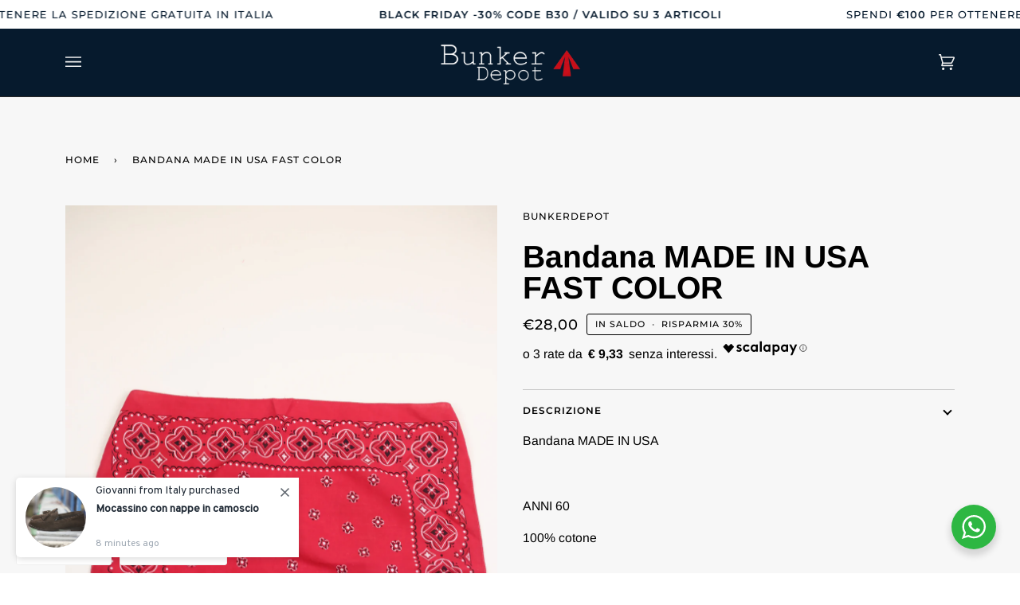

--- FILE ---
content_type: text/css
request_url: https://appshopify.smuk.io/static/shopthelook-smuk.css
body_size: 4767
content:
.embla{position:relative;margin-left:auto;margin-right:auto}.embla__viewport{overflow:hidden;width:100%}.embla__viewport.is-draggable{cursor:move;cursor:grab}.embla__viewport.is-dragging{cursor:grabbing}.embla__container{display:flex;user-select:none;-webkit-touch-callout:none;-khtml-user-select:none;-webkit-tap-highlight-color:transparent}.embla__slide_mobile{min-width:80%;margin-right:10px;margin-top:auto;margin-bottom:auto}.embla__slide_desktop{min-width:100%;margin-right:40px;margin-top:auto;margin-bottom:auto;padding:0 20px}.embla--thumb_desktop{padding:0 20px;margin-top:10px}.embla__container--thumb_desktop{cursor:default;display:flex;justify-content:center;align-items:center}.embla__slide--thumb_desktop{width:20%}.embla__slide__inner--thumb_desktop{touch-action:manipulation;cursor:pointer;border:0;outline:0;margin:0;padding:0;height:100px;width:100%;background-color:transparent;position:relative;display:block;overflow:hidden}.embla__slide__thumbnail_desktop{padding-right:5px;padding-left:5px;opacity:.2;object-fit:cover;width:100%;height:100%;transition:opacity .2s}.embla__slide--thumb_desktop.is-selected .embla__slide__thumbnail_desktop{opacity:1}.shopthelook-smuk-mark-position-dot{position:absolute;display:block;width:16px;height:16px;margin:-8px 0 0 -8px;background:#fff;border-radius:100%;box-shadow:0 1px 10px rgb(0 0 0/25%);cursor:pointer;z-index:1;transform:scale(1);transition:transform .25s ease-in-out}.shopthelook-smuk-mark-position-dot.is-active,.shopthelook-smuk-mark-position-dot:hover{transform:scale(1.5)}.shopthelook-smuk-mark-position-dot:after{position:absolute;content:"";height:40px;width:40px;left:-12px;top:-12px;border-radius:100%;background:hsla(0,0%,100%,.4);animation:1.4s shopthelook-smuk-mark-dot-keyframe ease-in-out infinite}@keyframes shopthelook-smuk-mark-dot-keyframe{0%{transform:scale(1)}50%{transform:scale(1.05)}to{transform:scale(1)}}.shopthelook-smuk-slideshow-dot{border-radius:50%;background-color:transparent;border:1px solid #e5e5e5}.shopthelook-smuk-slideshow-dot,.shopthelook-smuk-slideshow-dot-active{cursor:pointer;height:9px;width:9px;margin:0 6px;display:inline-block;transition:color .2s ease-in-out,background .2s ease-in-out}.shopthelook-smuk-slideshow-dot-active{border-radius:50%;border:1px solid}#shopthelook-smuk-ss-button{opacity:.9}#shopthelook-smuk-ss-button:focus{outline:2px solid transparent;outline-offset:2px}#shopthelook-smuk-ss-button:hover{opacity:1}.shopthelook-smuk-fake-button{opacity:.9}.shopthelook-smuk-fake-button:focus{outline:2px solid transparent;outline-offset:2px}.shopthelook-smuk-fake-button:hover{opacity:1}.shopthelook-smuk-product-tag-dot{display:block;height:16px;width:16px;cursor:pointer;margin:-8px 0 0 -8px;background:#e5e5e5;border-radius:50%;border:1px solid #e5e5e5;transition:color .2s ease-in-out,background .2s ease-in-out}.shopthelook-smuk-product-tag-dot.is-show{visibility:visible}.shopthelook-smuk-product-tag-dot.is-hide{visibility:hidden}.shopthelook-smuk-product-tag{width:auto;background-color:rgba(0,0,0,.85);text-align:center;border-radius:6px;position:absolute;z-index:1;top:100%;left:50%;transform:translate(-50%,-20%)}.shopthelook-smuk-product-tag.is-show{visibility:visible}.shopthelook-smuk-product-tag.is-hide{visibility:hidden}.shopthelook-smuk-product-tag-triangle{position:absolute;left:50%;border-color:transparent transparent rgba(0,0,0,.85);border-width:0 6px 6px;border-style:solid;top:-5px;margin-left:-6px}.shopthelook-smuk-product-tag-triangle.is-show{visibility:visible}.shopthelook-smuk-product-tag-triangle.is-hide{visibility:hidden}.shopthelook-smuk-mark-position-dot-no-hover{position:absolute;display:block;width:16px;height:16px;margin:-8px 0 0 -8px;background:#fff;border-radius:100%;box-shadow:0 1px 10px rgb(0 0 0/25%);cursor:pointer;z-index:1;transform:scale(1);transition:transform .25s ease-in-out}.shopthelook-smuk-mark-position-dot-no-hover.is-show{z-index:2}.shopthelook-smuk-mark-position-dot-no-hover:after{position:absolute;content:"";height:40px;width:40px;left:-12px;top:-12px;border-radius:100%;background:hsla(0,0%,100%,.4);animation:1.4s shopthelook-smuk-mark-dot-keyframe ease-in-out infinite}.shopthelook-smuk-ps-product{background:#fff;position:absolute;opacity:1;visibility:hidden;padding:10px;transition:all .15s cubic-bezier(.33,0,.2,1);display:flex;flex-direction:column;align-items:center;justify-content:center}.shopthelook-smuk-ps-product.is-show{opacity:1;visibility:visible;z-index:10}.shopthelook-pm-product{background:#fff;position:absolute;opacity:1;padding:10px;transition:all .15s cubic-bezier(.33,0,.2,1);display:flex;flex-direction:column;align-items:center;justify-content:center;z-index:10;visibility:hidden}.shopthelook-pm-product.is-show{visibility:visible}

--- FILE ---
content_type: application/javascript
request_url: https://appshopify.smuk.io/static/shopthelook-smuk.js?shop=bunkerdepot.myshopify.com
body_size: 22724
content:
(()=>{"use strict";function e(){return(e=Object.assign||function(e){for(var t=1;t<arguments.length;t++){var n=arguments[t];for(var o in n)Object.prototype.hasOwnProperty.call(n,o)&&(e[o]=n[o])}return e}).apply(this,arguments)}function t(e,t){var n=Math.abs(e-t);function o(t){return t<e}function r(e){return e>t}function i(e){return o(e)||r(e)}return{constrain:function(n){return i(n)?o(n)?e:t:n},length:n,max:t,min:e,reachedAny:i,reachedMax:r,reachedMin:o,removeOffset:function(e){return n?e-n*Math.ceil((e-t)/n):e}}}function n(e,o,r){var i=t(0,e),s=i.min,a=i.constrain,c=e+1,u=l(o);function l(e){return r?Math.abs((c+e)%c):a(e)}function d(){return u}function f(e){return u=l(e),p}var p={add:function(e){return f(d()+e)},clone:function(){return n(e,d(),r)},get:d,set:f,min:s,max:e};return p}function o(){var e=[],t={add:function(n,o,r,i){return void 0===i&&(i=!1),n.addEventListener(o,r,i),e.push((function(){return n.removeEventListener(o,r,i)})),t},removeAll:function(){return e=e.filter((function(e){return e()})),t}};return t}function r(e){var t=e;function n(e){return t/=e,r}function o(e){return"number"==typeof e?e:e.get()}var r={add:function(e){return t+=o(e),r},divide:n,get:function(){return t},multiply:function(e){return t*=e,r},normalize:function(){return 0!==t&&n(t),r},set:function(e){return t=o(e),r},subtract:function(e){return t-=o(e),r}};return r}function i(e){return e?e/Math.abs(e):0}function s(e,t){return Math.abs(e-t)}function a(e,t){for(var n=[],o=0;o<e.length;o+=t)n.push(e.slice(o,o+t));return n}function c(e){return Object.keys(e).map(Number)}function u(e){return e[l(e)]}function l(e){return Math.max(0,e.length-1)}function d(e,t){var n=e.classList;t&&n.contains(t)&&n.remove(t)}function f(e,t){var n=e.classList;t&&!n.contains(t)&&n.add(t)}function p(e,t,n,a,c,u,l,d,f,p,m,h,g,v,k){var w=e.scroll,y=e.cross,S=["INPUT","SELECT","TEXTAREA"],x=r(0),E=r(0),b=r(0),L=o(),D=o(),M={mouse:2.5,touch:3.5},B={mouse:5,touch:7},T=c?5:16,_=!1,I=!1,C=!1,A=!1;function N(e){if(!(A="mousedown"===e.type)||0===e.button){var t,o=s(a.get(),l.get())>=2,r=A||!o,i=(t=e.target.nodeName||"",!(S.indexOf(t)>-1)),c=o||A&&i;_=!0,u.pointerDown(e),b.set(a),a.set(l),p.useBaseMass().useSpeed(80),function(){var e=A?document:n;D.add(e,"touchmove",P).add(e,"touchend",$).add(e,"mousemove",P).add(e,"mouseup",$)}(),x.set(u.readPoint(e,w)),E.set(u.readPoint(e,y)),g.emit("pointerDown"),r&&(C=!1),c&&e.preventDefault()}}function P(e){if(!I&&!A){if(!e.cancelable)return $();var n=u.readPoint(e,w).get(),o=u.readPoint(e,y).get(),r=s(n,x.get()),i=s(o,E.get());if(!(I=r>i)&&!C)return $()}var c=u.pointerMove(e);!C&&c&&(C=!0),d.start(),a.add(t.applyTo(c)),e.preventDefault()}function $(){var e=m.byDistance(0,!1).index!==h.get(),n=u.pointerUp()*(c?B:M)[A?"mouse":"touch"],o=function(e,t){var n=h.clone().add(-1*i(e)),o=n.get()===h.min||n.get()===h.max,r=m.byDistance(e,!c).distance;return c||Math.abs(e)<20?r:!v&&o?.6*r:k&&t?.5*r:m.byIndex(n.get(),0).distance}(t.applyTo(n),e),r=function(e,t){if(0===e||0===t)return 0;if(Math.abs(e)<=Math.abs(t))return 0;var n=s(Math.abs(e),Math.abs(t));return Math.abs(n/e)}(n,o),l=s(a.get(),b.get())>=.5,d=e&&r>.75,w=Math.abs(n)<20,y=d?10:T,S=d?1+2.5*r:1;l&&!A&&(C=!0),I=!1,_=!1,D.removeAll(),p.useSpeed(w?9:y).useMass(S),f.distance(o,!c),A=!1,g.emit("pointerUp")}function O(e){C&&e.preventDefault()}return{addActivationEvents:function(){var e=n;L.add(e,"touchmove",(function(){})).add(e,"touchend",(function(){})).add(e,"touchstart",N).add(e,"mousedown",N).add(e,"touchcancel",$).add(e,"contextmenu",$).add(e,"click",O)},clickAllowed:function(){return!C},pointerDown:function(){return _},removeAllEvents:function(){L.removeAll(),D.removeAll()}}}function m(e,t,n,o){var r=!1;return{constrain:function(i){if(!r&&e.reachedAny(n.get())&&e.reachedAny(t.get())){var s=i?.7:.45,a=n.get()-t.get();n.subtract(a*s),!i&&Math.abs(a)<10&&(n.set(e.constrain(n.get())),o.useSpeed(10).useMass(3))}},toggleActive:function(e){r=!e}}}function h(e,n,o,r,i){var s=t(o.min+n.measure(.1),o.max+n.measure(.1)),a=s.reachedMin,c=s.reachedMax;return{loop:function(t){if(function(e){return 1===e?c(r.get()):-1===e&&a(r.get())}(t)){var n=e*(-1*t);i.forEach((function(e){return e.add(n)}))}}}}function g(e){var t=e.max,n=e.length;return{get:function(e){return(e-t)/-n}}}function v(e,t,n,o,r,i,s,a){var u,l=c(o),d=c(o).reverse(),f=(u=r[0]-1,h(m(d,u),"end")).concat(function(){var e=t-r[0]-1;return h(m(l,e),"start")}());function p(e,t){return e.reduce((function(e,t){return e-o[t]}),t)}function m(e,t){return e.reduce((function(e,n){return p(e,t)>0?e.concat([n]):e}),[])}function h(e,t){var o="start"===t,r=o?-n:n,a=i.findSlideBounds(r);return e.map((function(e){var t=o?0:-n,r=o?n:0,i=a.filter((function(t){return t.index===e}))[0][o?"end":"start"];return{point:i,getTarget:function(){return s.get()>i?t:r},index:e,location:-1}}))}return{canLoop:function(){return f.every((function(e){var n=e.index;return p(l.filter((function(e){return e!==n})),t)<=0}))},clear:function(){f.forEach((function(t){var n=t.index;a[n].style[e.startEdge]=""}))},loop:function(){f.forEach((function(t){var n=t.getTarget,o=t.location,r=t.index,i=n();i!==o&&(a[r].style[e.startEdge]=i+"%",t.location=i)}))},loopPoints:f}}function k(e,t,n){var r=o(),i=r.removeAll,s=0;function a(e){9===e.keyCode&&(s=(new Date).getTime())}function c(o,i){r.add(o,"focus",(function(){if(!((new Date).getTime()-s>10)){e.scrollLeft=0;var o=Math.floor(i/n);t.index(o,0)}}),!0)}return{addActivationEvents:function(e){r.add(document,"keydown",a,!1),e.forEach(c)},removeAllEvents:i}}function w(e,t,n){var o=n.style,r="x"===e.scroll?function(e){return"translate3d("+e+"%,0px,0px)"}:function(e){return"translate3d(0px,"+e+"%,0px)"},i=!1;return{clear:function(){o.transform=""},to:function(e){i||(o.transform=r(t.applyTo(e.get())))},toggleActive:function(e){i=!e}}}function y(e,o,s,d,f){var y,S=d.align,x=d.axis,E=d.direction,b=d.startIndex,L=d.inViewThreshold,D=d.loop,M=d.speed,B=d.dragFree,T=d.slidesToScroll,_=d.skipSnaps,I=d.containScroll,C=o.getBoundingClientRect(),A=s.map((function(e){return e.getBoundingClientRect()})),N=function(e){var t="rtl"===e?-1:1;return{applyTo:function(e){return e*t}}}(E),P=function(e,t){var n="y"===e?"y":"x";return{scroll:n,cross:"y"===e?"x":"y",startEdge:"y"===n?"top":"rtl"===t?"right":"left",endEdge:"y"===n?"bottom":"rtl"===t?"left":"right",measureSize:function(e){var t=e.width,o=e.height;return"x"===n?t:o}}}(x,E),$=(y=P.measureSize(C),{measure:function(e){return 0===y?0:e/y*100},totalPercent:100}),O=$.totalPercent,z=function(e,t){var n={start:function(){return 0},center:function(e){return o(e)/2},end:o};function o(e){return t-e}return{measure:function(o){return"number"==typeof e?t*Number(e):n[e](o)}}}(S,O),H=function(e,t,n,o,r){var i=e.measureSize,s=e.startEdge,a=e.endEdge,c=o.map(i);return{slideSizes:c.map(t.measure),slideSizesWithGaps:o.map((function(e,t,o){var i=t===l(o),d=window.getComputedStyle(u(n)),f=parseFloat(d.getPropertyValue("margin-"+a));return i?c[t]+(r?f:0):o[t+1][s]-e[s]})).map(t.measure).map(Math.abs)}}(P,$,s,A,D),F=H.slideSizes,U=H.slideSizesWithGaps,j=function(e,t,n,o,r,i){var s,c,l=e.startEdge,d=e.endEdge,f=r.map((function(e){return o[l]-e[l]})).map(n.measure).map((function(e){return-Math.abs(e)}));return{snaps:f,snapsAligned:(s=a(f,i).map((function(e){return e[0]})),c=a(r,i).map((function(e){return u(e)[d]-e[0][l]})).map(n.measure).map(Math.abs).map(t.measure),s.map((function(e,t){return e+c[t]})))}}(P,z,$,C,A,T),V=j.snaps,q=j.snapsAligned,R=-u(V)+u(U),W=function(e,n,o,r,i){var s=t(-n+e,o[0]),a=r.map(s.constrain);return{snapsContained:function(){if(n<=e)return[s.max];if("keepSnaps"===i)return a;var o,r,c=(o=a[0],r=u(a),t(a.lastIndexOf(o),a.indexOf(r)+1)),l=c.min,d=c.max;return a.slice(l,d)}()}}(O,R,V,q,I).snapsContained,G=D||""===I?q:W,J=function(e,n,o){var r,i;return{limit:(r=n[0],i=u(n),t(o?r-e:i,r))}}(R,G,D).limit,X=n(l(G),b,D),Y=X.clone(),K=c(s),Q=function(e){var t=0;function n(e,n){return function(){e===!!t&&n()}}function o(){t=window.requestAnimationFrame(e)}return{proceed:n(!0,o),start:n(!1,o),stop:n(!0,(function(){window.cancelAnimationFrame(t),t=0}))}}((function(){D||se.scrollBounds.constrain(se.dragHandler.pointerDown()),se.scrollBody.seek(te).update();var e=se.scrollBody.settle(te);e&&!se.dragHandler.pointerDown()&&(se.animation.stop(),f.emit("settle")),e||f.emit("scroll"),D&&(se.scrollLooper.loop(se.scrollBody.direction()),se.slideLooper.loop()),se.translate.to(ee),se.animation.proceed()})),Z=G[X.get()],ee=r(Z),te=r(Z),ne=function(e,t,n){var o,s=(o=Math.pow(10,2),function(e){return Math.round(e*o)/o}),a=r(0),c=r(0),u=r(0),l=0,d=t,f=n;function p(e){return d=e,h}function m(e){return f=e,h}var h={direction:function(){return l},seek:function(t){u.set(t).subtract(e);var n=0+(u.get()-0)/100*(d-0);return l=i(u.get()),u.normalize().multiply(n).subtract(a),function(e){e.divide(f),c.add(e)}(u),h},settle:function(t){var n=t.get()-e.get(),o=!s(n);return o&&e.set(t),o},update:function(){a.add(c),e.add(a),c.multiply(0)},useBaseMass:function(){return m(n)},useBaseSpeed:function(){return p(t)},useMass:m,useSpeed:p};return h}(ee,M,1),oe=function(e,t,n,o,r){var i=o.reachedAny,s=o.removeOffset,a=o.constrain;function c(e,t){return Math.abs(e)<Math.abs(t)?e:t}function u(t,o){var r=t,i=t+n,s=t-n;if(!e)return r;if(!o)return c(c(r,i),s);var a=c(r,1===o?i:s);return Math.abs(a)*o}return{byDistance:function(n,o){var c=r.get()+n,l=function(n){var o=e?s(n):a(n);return{index:t.map((function(e){return e-o})).map((function(e){return u(e,0)})).map((function(e,t){return{diff:e,index:t}})).sort((function(e,t){return Math.abs(e.diff)-Math.abs(t.diff)}))[0].index,distance:o}}(c),d=l.index,f=l.distance,p=!e&&i(c);return!o||p?{index:d,distance:n}:{index:d,distance:n+u(t[d]-f,0)}},byIndex:function(e,n){return{index:e,distance:u(t[e]-r.get(),n)}},shortcut:u}}(D,G,R,J,te),re=function(e,t,n,o,r,i){function s(o){var s=o.distance,a=o.index!==t.get();s&&(e.start(),r.add(s)),a&&(n.set(t.get()),t.set(o.index),i.emit("select"))}return{distance:function(e,t){s(o.byDistance(e,t))},index:function(e,n){var r=t.clone().set(e);s(o.byIndex(r.get(),n))}}}(Q,X,Y,oe,te,f),ie=function(e,t,n,o,r,i){var s=Math.min(Math.max(i,.01),.99),a=(r?[0,t,-t]:[0]).reduce((function(e,t){return e.concat(c(t,s))}),[]);function c(t,r){var i=n.map((function(e){return e*(r||0)}));return o.map((function(o,r){return{start:o-n[r]+i[r]+t,end:o+e-i[r]+t,index:r}}))}return{check:function(e){return a.reduce((function(t,n){var o=n.index,r=n.start,i=n.end;return-1===t.indexOf(o)&&r<e&&i>e?t.concat([o]):t}),[])},findSlideBounds:c}}(O,R,F,V,D,L),se={animation:Q,axis:P,direction:N,dragHandler:p(P,N,e,te,B,function(e,t){var n=e.scroll,o={x:"clientX",y:"clientY"},i=r(0),s=r(0),a=r(0),c=r(0),u=[],l=(new Date).getTime(),d=!1;function f(e,t){d=!e.touches;var n=o[t],r=d?e[n]:e.touches[0][n];return c.set(r)}return{pointerDown:function(e){var o=f(e,n);return i.set(o),a.set(o),t.measure(i.get())},pointerMove:function(e){var o=f(e,n),r=(new Date).getTime(),i=r-l;return i>=10&&(i>=100&&(u=[]),u.push(o.get()),l=r),s.set(o).subtract(a),a.set(o),t.measure(s.get())},pointerUp:function(){var e=(new Date).getTime()-l,n=a.get(),o=u.slice(-5).map((function(e){return n-e})).sort((function(e,t){return Math.abs(e)<Math.abs(t)?1:-1}))[0];return a.set(e>100||!o?0:o),u=[],t.measure(a.get())},readPoint:f}}(P,$),ee,Q,re,ne,oe,X,f,D,_),pxToPercent:$,index:X,indexPrevious:Y,limit:J,location:ee,options:d,scrollBody:ne,scrollBounds:m(J,ee,te,ne),scrollLooper:h(R,$,J,ee,[ee,te]),scrollProgress:g(J),scrollSnaps:G,scrollTarget:oe,scrollTo:re,slideFocus:k(e,re,T),slideLooper:v(P,O,R,U,G,ie,ee,s),slidesInView:ie,slideIndexes:K,target:te,translate:w(P,N,o)};return se}var S={align:"center",axis:"x",containScroll:"",direction:"ltr",dragFree:!1,draggable:!0,draggableClass:"is-draggable",draggingClass:"is-dragging",inViewThreshold:0,loop:!1,skipSnaps:!0,selectedClass:"is-selected",slidesToScroll:1,speed:10,startIndex:0};const x=function(t,n){var r,i,s,a,c,u,l=function(){var e={};function t(t){return e[t]||[]}var n={emit:function(e){return t(e).forEach((function(t){return t(e)})),n},off:function(o,r){return e[o]=t(o).filter((function(e){return e!==r})),n},on:function(o,r){return e[o]=t(o).concat([r]),n}};return n}(),p=o(),m=(r=function(){if(k){var e=s.axis.measureSize(t.getBoundingClientRect());E!==e&&B(),l.emit("resize")}},500,i=0,function(){window.clearTimeout(i),i=window.setTimeout(r,500)||0}),h=B,g=l.on,v=l.off,k=!1,w=e({},S),x=e({},w),E=0;function b(n){if(function(){if(!t)throw new Error("Missing root node 😢");var e,n=t.querySelector("*");if(!n)throw new Error("Missing container node 😢");c=n,u=Array.prototype.slice.call(c.children),e=getComputedStyle(t,":before").content,a={get:function(){try{return JSON.parse(e.slice(1,-1).replace(/\\/g,""))}catch(e){}return{}}}}(),w=e({},w,n),x=e({},w,a.get()),s=y(t,c,u,x,l),p.add(window,"resize",m),s.translate.to(s.location),E=s.axis.measureSize(t.getBoundingClientRect()),x.loop){if(!s.slideLooper.canLoop())return M(),b({loop:!1});s.slideLooper.loop()}x.draggable&&c.offsetParent&&u.length&&(s.dragHandler.addActivationEvents(),x.draggableClass&&f(t,x.draggableClass),x.draggingClass&&l.on("pointerDown",L).on("pointerUp",L)),u.length&&s.slideFocus.addActivationEvents(u),x.selectedClass&&(D(),l.on("select",D).on("pointerUp",D)),k||(setTimeout((function(){return l.emit("init")}),0),k=!0)}function L(e){var n=x.draggingClass;"pointerDown"===e?f(t,n):d(t,n)}function D(){var e=x.selectedClass,t=T(!0);_(!0).forEach((function(t){return d(u[t],e)})),t.forEach((function(t){return f(u[t],e)}))}function M(){s.dragHandler.removeAllEvents(),s.slideFocus.removeAllEvents(),s.animation.stop(),p.removeAll(),s.translate.clear(),s.slideLooper.clear(),d(t,x.draggableClass),u.forEach((function(e){return d(e,x.selectedClass)})),l.off("select",D).off("pointerUp",D).off("pointerDown",L).off("pointerUp",L)}function B(t){if(k){var n=e({startIndex:C()},t);M(),b(n),l.emit("reInit")}}function T(e){var t=s[e?"target":"location"].get(),n=x.loop?"removeOffset":"constrain";return s.slidesInView.check(s.limit[n](t))}function _(e){var t=T(e);return s.slideIndexes.filter((function(e){return-1===t.indexOf(e)}))}function I(e,t,n){s.scrollBody.useBaseMass().useSpeed(t?100:x.speed),k&&s.scrollTo.index(e,n||0)}function C(){return s.index.get()}return b(n),{canScrollNext:function(){return s.index.clone().add(1).get()!==C()},canScrollPrev:function(){return s.index.clone().add(-1).get()!==C()},clickAllowed:function(){return s.dragHandler.clickAllowed()},containerNode:function(){return c},dangerouslyGetEngine:function(){return s},destroy:function(){k&&(M(),k=!1,l.emit("destroy"))},off:v,on:g,previousScrollSnap:function(){return s.indexPrevious.get()},reInit:h,rootNode:function(){return t},scrollNext:function(e){I(s.index.clone().add(1).get(),!0===e,-1)},scrollPrev:function(e){I(s.index.clone().add(-1).get(),!0===e,1)},scrollProgress:function(){return s.scrollProgress.get(s.location.get())},scrollSnapList:function(){return s.scrollSnaps.map(s.scrollProgress.get)},scrollTo:I,selectedScrollSnap:C,slideNodes:function(){return u},slidesInView:T,slidesNotInView:_}},E=function(){function e(e){if(e.target.className.includes("active"))return;let t,n=document.getElementsByClassName("shopthelook-smuk-mark-position-dot is-active");for(let e=0;e<n.length;e++){let o=n[e];if(o.id.split("_").splice(-1)[0]==g.pk){t=o;break}}let o,r,c=document.getElementsByClassName("shopthelook-smuk-slideshow-dot-active");for(let e=0;e<c.length;e++){let t=c[e];if(t.id.split("_").splice(-1)[0]==g.pk){o=t;break}}t.classList.remove("is-active"),o.className="shopthelook-smuk-slideshow-dot",o.style="";let u=e.target.id.split("-").splice(-1)[0].split("_")[0];for(let e=0;e<g.including_products.length;e++)u===g.including_products[e].shopify_gid&&(r=g.including_products[e]);document.getElementById(`shopthelook-smuk-mark-${u}_${g.pk}`).classList.add("is-active");let l=document.getElementById(`shopthelook-smuk-slideshow-dot-${u}_${g.pk}`);l.className="shopthelook-smuk-slideshow-dot-active",l.style=a,document.getElementById(`shopthelook-smuk-slideshow-title_${g.pk}`).innerText=r.title,null!==document.getElementById(`shopthelook-smuk-slideshow-minprice_${g.pk}`)&&(document.getElementById(`shopthelook-smuk-slideshow-minprice_${g.pk}`).innerText="From "+r.min_price+" "+s),document.getElementById(`shopthelook-smuk-ss-product-image_${g.pk}`).src=r.first_image_src,document.getElementById(`shopthelook-smuk-ss-button_${g.pk}`).href=i+"/products/"+r.handle,document.getElementById(`shopthelook-smuk-ss-button_${g.pk}`).dataset.product=r.shopify_gid}function t(e){c=!c;let t=document.getElementsByClassName("shopthelook-smuk-product-tag-dot"),n=document.getElementsByClassName("shopthelook-smuk-product-tag"),o=document.getElementsByClassName("shopthelook-smuk-product-tag-triangle");if(c)for(let e=0;e<n.length;e++)t[e].classList.remove("is-show"),n[e].classList.remove("is-hide"),o[e].classList.remove("is-hide"),t[e].classList.add("is-hide"),n[e].classList.add("is-show"),o[e].classList.add("is-show");else for(let e=0;e<n.length;e++)t[e].classList.remove("is-hide"),n[e].classList.remove("is-show"),o[e].classList.remove("is-show"),t[e].classList.add("is-show"),n[e].classList.add("is-hide"),o[e].classList.add("is-hide")}function n(e){let t=e.target.getElementsByClassName("shopthelook-smuk-ps-product")[0];if("mouseenter"===e.type){let n=e.target.style.top,o=e.target.style.left;t.style.transform=`translate(-${o},-${n}) scale(1)`,t.classList.add("is-show"),e.target.classList.add("is-show")}else"mouseleave"===e.type&&(t.style.transform="translate(-50%,-50%) scale(.25)",t.classList.remove("is-show"),e.target.classList.remove("is-show"))}function o(e){null!==u&&(u.classList.remove("is-show"),u=null);let t=e.target.id.split("-").splice(-1)[0];u=document.getElementById(`shopthelook-smuk-product-${t}`),u.classList.add("is-show"),e.stopPropagation()}var r;let i,s,a,c=!1,u=null;const l=async(e,t)=>{let n={event:e,widget_type:p,device:m,shop:f,look:g.pk,product_id:h,data:t};return await fetch("https://appshopify.smuk.io/log/batch-log/",{body:JSON.stringify(n),method:"POST",headers:new Headers({"Content-Type":"application/json"})})};function d(e){e.preventDefault();let t=e.currentTarget.href,n={clicked_product:e.currentTarget.dataset.product,clicked_url:t,from_url:window.location.href};l("click_product",n).then((e=>{window.location.href=t}))}let f,p,m="mobile";var h,g;return{setupLook:function(){f=window.SmukShopthelookData.shop,p=window.SmukShopthelookData.page,h=window.SmukShopthelookData.productID,console.log("Shop The Look by Smuk enpowers your shop-the-loop experience!"),console.log("Shopify App Store link: https://apps.shopify.com/shop-the-look-by-smuk"),Math.max(document.documentElement.clientWidth||0,window.innerWidth||0)>768&&(m="desktop"),fetch(`https://appshopify.smuk.io/api/shopify-look-data/?widget_type=${p}&shop=${f}&device=${m}&product_id=${h}`).then((function(e){if(e.ok)return e.text();throw new Error("Network response was not ok")})).then((function(c){if("{}"===c)return void console.log("wrong resp from ajax");if((new DOMParser).parseFromString(c,"text/html"),void 0!==window.SmukShopthelookData.positionSelector){let e=document.querySelector(window.SmukShopthelookData.positionSelector);void 0!==window.SmukShopthelookData.positionDirection?e.insertAdjacentHTML(window.SmukShopthelookData.positionDirection,c):console.log("undefined position direction")}!function(){console.log("Smuk start execution");let c=document.getElementById("shopthelook-smuk-widget"),l=c.dataset.widgettype;i=c.dataset.storeurl,s=c.dataset.currency;let f=c.dataset.look.replace(/'/g,"'");if(r=JSON.parse(f),console.log(r),r.length>1){const e=document.getElementById("main-carousel").querySelector(".embla__viewport");var p;if("desktop"===m){p=x(e,{selectedClass:"",loop:!1,skipSnaps:!1});const t=document.getElementById("thumb-carousel").querySelector(".embla__viewport"),n=x(t,{selectedClass:"",containScroll:"keepSnaps"});n.slideNodes().forEach(((e,t)=>{const o=((e,t,n)=>()=>{t.clickAllowed()&&(e.scrollTo(n),g=r[n])})(p,n,t);e.addEventListener("click",o,!1)}));const o=((e,t)=>()=>{t.scrollTo(e.selectedScrollSnap()),((e,t)=>{const n=e.previousScrollSnap(),o=e.selectedScrollSnap();t.slideNodes()[n].classList.remove("is-selected"),t.slideNodes()[o].classList.add("is-selected")})(e,t)})(p,n);p.on("select",o),n.on("init",o)}else(p=x(e,{align:"center",skipSnaps:!0})).on("select",(e=>{let t=p.selectedScrollSnap();g=r[t]}))}g=r[0];let h=c.getElementsByTagName("A");for(let e=0;e<h.length;e++)h[e].addEventListener("click",d);if("SS"===l){a=c.dataset.activedotstyle;for(let t=0;t<r.length;t++){let n=r[t];for(let t=0;t<n.including_products.length;t++){let o=n.including_products[t].shopify_gid;const r=document.getElementById(`shopthelook-smuk-mark-${o}_${n.pk}`),i=document.getElementById(`shopthelook-smuk-slideshow-dot-${o}_${n.pk}`);r.addEventListener("click",e),i.addEventListener("click",e)}}}else if("MO"===l){const e=document.getElementsByClassName("shopthelook-smuk-main-image");for(let n=0;n<e.length;n++)e[n].addEventListener("click",t);let n=document.getElementsByClassName("shopthelook-smuk-product-tag-dot");for(let e=0;e<n.length;e++)n[e].addEventListener("click",t)}else if("PS"===l){let e=document.getElementsByClassName("shopthelook-smuk-mark-position-dot-no-hover");for(let t=0;t<e.length;t++)e[t].addEventListener("mouseenter",n),e[t].addEventListener("mouseleave",n)}else if("PM"===l){let e=document.getElementsByClassName("shopthelook-smuk-mark-position-dot-no-hover");for(let t=0;t<e.length;t++)e[t].addEventListener("click",o);document.addEventListener("click",(function(e){null!==u&&(u.contains(e.target)||(u.classList.remove("is-show"),u=null),e.stopPropagation())}))}console.log("Smuk finished execution")}();let f={from_url:window.location.href};l("page_view",f)})).catch((function(e){console.warn("Unknow error on ajax",e)}))}}}();function b(){if(void 0!==window.SmukShopthelookData&&void 0!==window.SmukShopthelookData.shop&&void 0!==window.SmukShopthelookData.page&&void 0!==window.SmukShopthelookData.productID){if("H"==window.SmukShopthelookData.page&&void 0!==window.SmukShopthelookData.isHomeHasLook&&0==window.SmukShopthelookData.isHomeHasLook)return;if("P"==window.SmukShopthelookData.page&&void 0!==window.SmukShopthelookData.validProductIDs&&!window.SmukShopthelookData.validProductIDs.includes(window.SmukShopthelookData.productID))return;E.setupLook(),window.SmukShopthelookInitFlag=!0}else console.log("sth wrong")}window.SmukShopthelookInitFlag||("loading"===document.readyState?document.addEventListener("DOMContentLoaded",(function(){console.log("document was not ready, place code here"),b()})):b())})();

--- FILE ---
content_type: application/javascript; charset=utf-8
request_url: https://cs.iubenda.com/cookie-solution/confs/js/29068320.js
body_size: -229
content:
_iub.csRC = { consApiKey: 'MsoYbP74oL3i72EPoc5pHIxkNTMbtCwC', showBranding: false, publicId: 'aa8a176d-6db6-11ee-8bfc-5ad8d8c564c0', floatingGroup: false };
_iub.csEnabled = true;
_iub.csPurposes = [2,3,1,5,4,7,"sh","adv","s"];
_iub.cpUpd = 1729609147;
_iub.csT = 0.15;
_iub.googleConsentModeV2 = true;
_iub.totalNumberOfProviders = 9;
